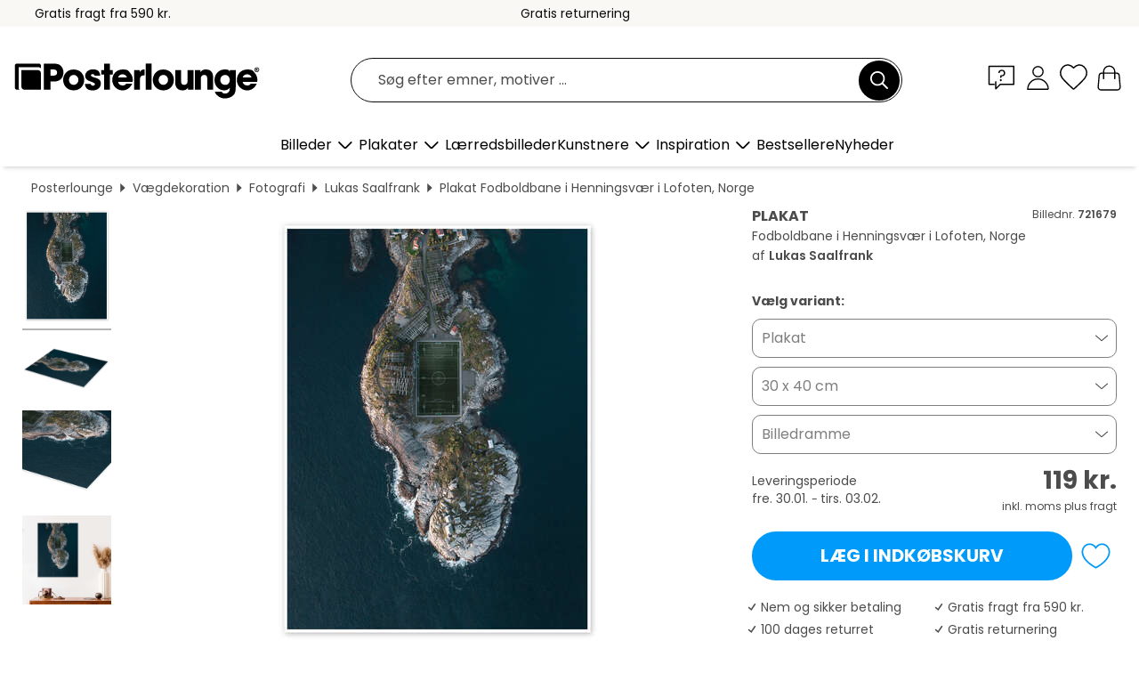

--- FILE ---
content_type: text/html; charset=utf-8
request_url: https://www.posterlounge.dk/controller/shop/product/ajax/productarticle.php?i_pid=721679&s_action=images&i_paid=19198&i_paaid=0
body_size: 314
content:
{"id":"productarticle","status":true,"errorCount":0,"errors":[],"results":{"images":[{"url":"https:\/\/media.posterlounge.com\/img\/products\/730000\/721679\/721679_poster_l.jpg","path":"img\/products\/730000\/721679\/721679_poster_l.jpg","title":"Fodboldbane i Henningsv\u00e6r i Lofoten, Norge","width":375,"height":500,"sort":1,"thumb":{"url":"https:\/\/media.posterlounge.com\/img\/products\/730000\/721679\/721679_poster.jpg","path":"img\/products\/730000\/721679\/721679_poster.jpg","title":"Fodboldbane i Henningsv\u00e6r i Lofoten, Norge","width":203,"height":270,"sort":0},"large":{"url":"https:\/\/media.posterlounge.com\/img\/products\/730000\/721679\/721679_poster_l.jpg","path":"img\/products\/730000\/721679\/721679_poster_l.jpg","title":"Fodboldbane i Henningsv\u00e6r i Lofoten, Norge","width":375,"height":500,"sort":0},"zoom":{"url":"https:\/\/media.posterlounge.com\/img\/products\/730000\/721679\/721679_poster.jpg","path":"img\/products\/730000\/721679\/721679_poster.jpg","title":"Fodboldbane i Henningsv\u00e6r i Lofoten, Norge","width":1500,"height":2000,"sort":0},"html":"<li class=\"pdv-productZoomThumbnailWrapper\">\n  <a href=\"https:\/\/media.posterlounge.com\/img\/products\/730000\/721679\/721679_poster.jpg\" class=\"pdv-productImage-link\" title=\"Fodboldbane i Henningsv\u00e6r i Lofoten, Norge\" target=\"_blank\" data-width=\"1500\" data-height=\"2000\" data-image=\"https:\/\/media.posterlounge.com\/img\/products\/730000\/721679\/721679_poster_l.jpg\" data-zoom-id=\"pdv-productZoomImage\">\n    <img src=\"https:\/\/media.posterlounge.com\/img\/products\/730000\/721679\/721679_poster.jpg\" width=\"203\" height=\"270\" alt=\"Fodboldbane i Henningsv\u00e6r i Lofoten, Norge\" title=\"Fodboldbane i Henningsv\u00e6r i Lofoten, Norge\" class=\"pdv-productZoomImageThumbnail\" lazyload \/>\n  <\/a>\n<\/li>\n"},{"url":"https:\/\/media.posterlounge.com\/img\/products\/730000\/721679\/721679_poster_pds_l.jpg","path":"img\/products\/730000\/721679\/721679_poster_pds_l.jpg","title":"Fodboldbane i Henningsv\u00e6r i Lofoten, Norge","width":500,"height":300,"sort":2,"thumb":{"url":"https:\/\/media.posterlounge.com\/img\/products\/730000\/721679\/721679_poster_pds.jpg","path":"img\/products\/730000\/721679\/721679_poster_pds.jpg","title":"Fodboldbane i Henningsv\u00e6r i Lofoten, Norge","width":270,"height":162,"sort":0},"large":{"url":"https:\/\/media.posterlounge.com\/img\/products\/730000\/721679\/721679_poster_pds_l.jpg","path":"img\/products\/730000\/721679\/721679_poster_pds_l.jpg","title":"Fodboldbane i Henningsv\u00e6r i Lofoten, Norge","width":500,"height":300,"sort":0},"zoom":{"url":"https:\/\/media.posterlounge.com\/img\/products\/730000\/721679\/721679_poster_pds.jpg","path":"img\/products\/730000\/721679\/721679_poster_pds.jpg","title":"Fodboldbane i Henningsv\u00e6r i Lofoten, Norge","width":2000,"height":1200,"sort":0},"html":"<li class=\"pdv-productZoomThumbnailWrapper\">\n  <a href=\"https:\/\/media.posterlounge.com\/img\/products\/730000\/721679\/721679_poster_pds.jpg\" class=\"pdv-productImage-link\" title=\"Fodboldbane i Henningsv\u00e6r i Lofoten, Norge\" target=\"_blank\" data-width=\"2000\" data-height=\"1200\" data-image=\"https:\/\/media.posterlounge.com\/img\/products\/730000\/721679\/721679_poster_pds_l.jpg\" data-zoom-id=\"pdv-productZoomImage\">\n    <img src=\"https:\/\/media.posterlounge.com\/img\/products\/730000\/721679\/721679_poster_pds.jpg\" width=\"270\" height=\"162\" alt=\"Fodboldbane i Henningsv\u00e6r i Lofoten, Norge\" title=\"Fodboldbane i Henningsv\u00e6r i Lofoten, Norge\" class=\"pdv-productZoomImageThumbnail\" lazyload \/>\n  <\/a>\n<\/li>\n"},{"url":"https:\/\/media.posterlounge.com\/img\/products\/730000\/721679\/721679_poster_empCorner_l.jpg","path":"img\/products\/730000\/721679\/721679_poster_empCorner_l.jpg","title":"Fodboldbane i Henningsv\u00e6r i Lofoten, Norge","width":500,"height":500,"sort":4,"thumb":{"url":"https:\/\/media.posterlounge.com\/img\/products\/730000\/721679\/721679_poster_empCorner.jpg","path":"img\/products\/730000\/721679\/721679_poster_empCorner.jpg","title":"Fodboldbane i Henningsv\u00e6r i Lofoten, Norge","width":270,"height":270,"sort":0},"large":{"url":"https:\/\/media.posterlounge.com\/img\/products\/730000\/721679\/721679_poster_empCorner_l.jpg","path":"img\/products\/730000\/721679\/721679_poster_empCorner_l.jpg","title":"Fodboldbane i Henningsv\u00e6r i Lofoten, Norge","width":500,"height":500,"sort":0},"zoom":{"url":"https:\/\/media.posterlounge.com\/img\/products\/730000\/721679\/721679_poster_empCorner.jpg","path":"img\/products\/730000\/721679\/721679_poster_empCorner.jpg","title":"Fodboldbane i Henningsv\u00e6r i Lofoten, Norge","width":1000,"height":1000,"sort":0},"html":"<li class=\"pdv-productZoomThumbnailWrapper\">\n  <a href=\"https:\/\/media.posterlounge.com\/img\/products\/730000\/721679\/721679_poster_empCorner.jpg\" class=\"pdv-productImage-link\" title=\"Fodboldbane i Henningsv\u00e6r i Lofoten, Norge\" target=\"_blank\" data-width=\"1000\" data-height=\"1000\" data-image=\"https:\/\/media.posterlounge.com\/img\/products\/730000\/721679\/721679_poster_empCorner_l.jpg\" data-zoom-id=\"pdv-productZoomImage\">\n    <img src=\"https:\/\/media.posterlounge.com\/img\/products\/730000\/721679\/721679_poster_empCorner.jpg\" width=\"270\" height=\"270\" alt=\"Fodboldbane i Henningsv\u00e6r i Lofoten, Norge\" title=\"Fodboldbane i Henningsv\u00e6r i Lofoten, Norge\" class=\"pdv-productZoomImageThumbnail\" lazyload \/>\n  <\/a>\n<\/li>\n"},{"url":"https:\/\/media.posterlounge.com\/img\/products\/730000\/721679\/721679_poster_room_photography_l.jpg","path":"img\/products\/730000\/721679\/721679_poster_room_photography_l.jpg","title":"Fodboldbane i Henningsv\u00e6r i Lofoten, Norge","width":500,"height":500,"sort":5,"thumb":{"url":"https:\/\/media.posterlounge.com\/img\/products\/730000\/721679\/721679_poster_room_photography.jpg","path":"img\/products\/730000\/721679\/721679_poster_room_photography.jpg","title":"Fodboldbane i Henningsv\u00e6r i Lofoten, Norge","width":270,"height":270,"sort":0},"large":{"url":"https:\/\/media.posterlounge.com\/img\/products\/730000\/721679\/721679_poster_room_photography_l.jpg","path":"img\/products\/730000\/721679\/721679_poster_room_photography_l.jpg","title":"Fodboldbane i Henningsv\u00e6r i Lofoten, Norge","width":500,"height":500,"sort":0},"zoom":{"url":"https:\/\/media.posterlounge.com\/img\/products\/730000\/721679\/721679_poster_room_photography.jpg","path":"img\/products\/730000\/721679\/721679_poster_room_photography.jpg","title":"Fodboldbane i Henningsv\u00e6r i Lofoten, Norge","width":2000,"height":2000,"sort":0},"html":"<li class=\"pdv-productZoomThumbnailWrapper\">\n  <a href=\"https:\/\/media.posterlounge.com\/img\/products\/730000\/721679\/721679_poster_room_photography.jpg\" class=\"pdv-productImage-link\" title=\"Fodboldbane i Henningsv\u00e6r i Lofoten, Norge\" target=\"_blank\" data-width=\"2000\" data-height=\"2000\" data-image=\"https:\/\/media.posterlounge.com\/img\/products\/730000\/721679\/721679_poster_room_photography_l.jpg\" data-zoom-id=\"pdv-productZoomImage\">\n    <img src=\"https:\/\/media.posterlounge.com\/img\/products\/730000\/721679\/721679_poster_room_photography.jpg\" width=\"270\" height=\"270\" alt=\"Fodboldbane i Henningsv\u00e6r i Lofoten, Norge\" title=\"Fodboldbane i Henningsv\u00e6r i Lofoten, Norge\" class=\"pdv-productZoomImageThumbnail\" lazyload \/>\n  <\/a>\n<\/li>\n"}]}}

--- FILE ---
content_type: application/javascript
request_url: https://cdn.posterlounge.com/plugin/shop/newsletter/i18n/dk/js/dk.js?version=241119
body_size: -24
content:
if(typeof i18n == "undefined"){i18n = {};}
i18n.newsletter =
    {
        "confirmation":
            {
                "confirmation_title": "Dejligt at se dig her!",
                "confirmation_message": "Oplev det store udvalg hos Posterlounge og shop efter nye yndlingsbilleder til dit hjem.",
                "confirmation_message2": "Du vil modtage koden til din velkomstrabat i en separat e-mail."
            },
        "server_error":
            {
                "server_error_title": "Error!",
                "server_error_message": "Error in request."
            }
    }